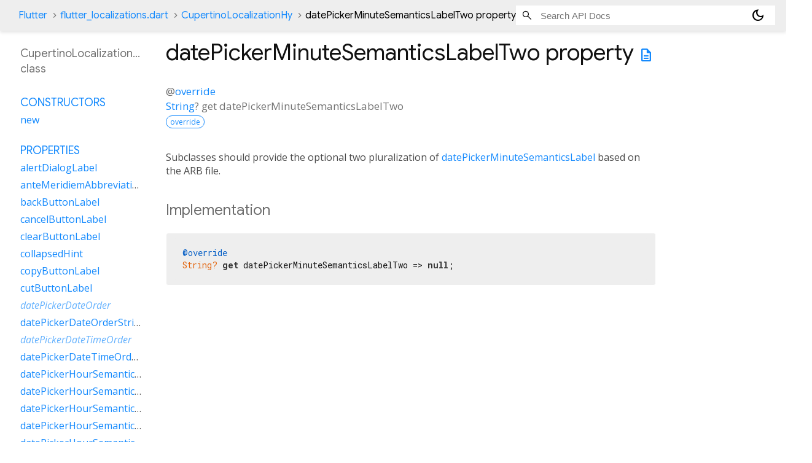

--- FILE ---
content_type: text/html; charset=utf-8
request_url: https://api.flutter.dev/flutter/flutter_localizations/CupertinoLocalizationHy-class-sidebar.html
body_size: 500
content:
<ol>

      <li class="section-title"><a href="flutter_localizations/CupertinoLocalizationHy-class.html#constructors">Constructors</a></li>
        <li><a href="flutter_localizations/CupertinoLocalizationHy/CupertinoLocalizationHy.html">new</a></li>


    
        <li class="section-title">
          <a href="flutter_localizations/CupertinoLocalizationHy-class.html#instance-properties">Properties</a>
        </li>
          
<li>
  <a href="flutter_localizations/CupertinoLocalizationHy/alertDialogLabel.html">alertDialogLabel</a>
</li>
          
<li>
  <a href="flutter_localizations/CupertinoLocalizationHy/anteMeridiemAbbreviation.html">anteMeridiemAbbreviation</a>
</li>
          
<li>
  <a href="flutter_localizations/CupertinoLocalizationHy/backButtonLabel.html">backButtonLabel</a>
</li>
          
<li>
  <a href="flutter_localizations/CupertinoLocalizationHy/cancelButtonLabel.html">cancelButtonLabel</a>
</li>
          
<li>
  <a href="flutter_localizations/CupertinoLocalizationHy/clearButtonLabel.html">clearButtonLabel</a>
</li>
          
<li>
  <a href="flutter_localizations/CupertinoLocalizationHy/collapsedHint.html">collapsedHint</a>
</li>
          
<li>
  <a href="flutter_localizations/CupertinoLocalizationHy/copyButtonLabel.html">copyButtonLabel</a>
</li>
          
<li>
  <a href="flutter_localizations/CupertinoLocalizationHy/cutButtonLabel.html">cutButtonLabel</a>
</li>
          
<li class="inherited">
  <a href="flutter_localizations/GlobalCupertinoLocalizations/datePickerDateOrder.html">datePickerDateOrder</a>
</li>
          
<li>
  <a href="flutter_localizations/CupertinoLocalizationHy/datePickerDateOrderString.html">datePickerDateOrderString</a>
</li>
          
<li class="inherited">
  <a href="flutter_localizations/GlobalCupertinoLocalizations/datePickerDateTimeOrder.html">datePickerDateTimeOrder</a>
</li>
          
<li>
  <a href="flutter_localizations/CupertinoLocalizationHy/datePickerDateTimeOrderString.html">datePickerDateTimeOrderString</a>
</li>
          
<li>
  <a href="flutter_localizations/CupertinoLocalizationHy/datePickerHourSemanticsLabelFew.html">datePickerHourSemanticsLabelFew</a>
</li>
          
<li>
  <a href="flutter_localizations/CupertinoLocalizationHy/datePickerHourSemanticsLabelMany.html">datePickerHourSemanticsLabelMany</a>
</li>
          
<li>
  <a href="flutter_localizations/CupertinoLocalizationHy/datePickerHourSemanticsLabelOne.html">datePickerHourSemanticsLabelOne</a>
</li>
          
<li>
  <a href="flutter_localizations/CupertinoLocalizationHy/datePickerHourSemanticsLabelOther.html">datePickerHourSemanticsLabelOther</a>
</li>
          
<li>
  <a href="flutter_localizations/CupertinoLocalizationHy/datePickerHourSemanticsLabelTwo.html">datePickerHourSemanticsLabelTwo</a>
</li>
          
<li>
  <a href="flutter_localizations/CupertinoLocalizationHy/datePickerHourSemanticsLabelZero.html">datePickerHourSemanticsLabelZero</a>
</li>
          
<li>
  <a href="flutter_localizations/CupertinoLocalizationHy/datePickerMinuteSemanticsLabelFew.html">datePickerMinuteSemanticsLabelFew</a>
</li>
          
<li>
  <a href="flutter_localizations/CupertinoLocalizationHy/datePickerMinuteSemanticsLabelMany.html">datePickerMinuteSemanticsLabelMany</a>
</li>
          
<li>
  <a href="flutter_localizations/CupertinoLocalizationHy/datePickerMinuteSemanticsLabelOne.html">datePickerMinuteSemanticsLabelOne</a>
</li>
          
<li>
  <a href="flutter_localizations/CupertinoLocalizationHy/datePickerMinuteSemanticsLabelOther.html">datePickerMinuteSemanticsLabelOther</a>
</li>
          
<li>
  <a href="flutter_localizations/CupertinoLocalizationHy/datePickerMinuteSemanticsLabelTwo.html">datePickerMinuteSemanticsLabelTwo</a>
</li>
          
<li>
  <a href="flutter_localizations/CupertinoLocalizationHy/datePickerMinuteSemanticsLabelZero.html">datePickerMinuteSemanticsLabelZero</a>
</li>
          
<li>
  <a href="flutter_localizations/CupertinoLocalizationHy/expandedHint.html">expandedHint</a>
</li>
          
<li>
  <a href="flutter_localizations/CupertinoLocalizationHy/expansionTileCollapsedHint.html">expansionTileCollapsedHint</a>
</li>
          
<li>
  <a href="flutter_localizations/CupertinoLocalizationHy/expansionTileCollapsedTapHint.html">expansionTileCollapsedTapHint</a>
</li>
          
<li>
  <a href="flutter_localizations/CupertinoLocalizationHy/expansionTileExpandedHint.html">expansionTileExpandedHint</a>
</li>
          
<li>
  <a href="flutter_localizations/CupertinoLocalizationHy/expansionTileExpandedTapHint.html">expansionTileExpandedTapHint</a>
</li>
          
<li class="inherited">
  <a href="dart-core/Object/hashCode.html">hashCode</a>
</li>
          
<li>
  <a href="flutter_localizations/CupertinoLocalizationHy/lookUpButtonLabel.html">lookUpButtonLabel</a>
</li>
          
<li>
  <a href="flutter_localizations/CupertinoLocalizationHy/menuDismissLabel.html">menuDismissLabel</a>
</li>
          
<li>
  <a href="flutter_localizations/CupertinoLocalizationHy/modalBarrierDismissLabel.html">modalBarrierDismissLabel</a>
</li>
          
<li>
  <a href="flutter_localizations/CupertinoLocalizationHy/noSpellCheckReplacementsLabel.html">noSpellCheckReplacementsLabel</a>
</li>
          
<li>
  <a href="flutter_localizations/CupertinoLocalizationHy/pasteButtonLabel.html">pasteButtonLabel</a>
</li>
          
<li>
  <a href="flutter_localizations/CupertinoLocalizationHy/postMeridiemAbbreviation.html">postMeridiemAbbreviation</a>
</li>
          
<li class="inherited">
  <a href="dart-core/Object/runtimeType.html">runtimeType</a>
</li>
          
<li>
  <a href="flutter_localizations/CupertinoLocalizationHy/searchTextFieldPlaceholderLabel.html">searchTextFieldPlaceholderLabel</a>
</li>
          
<li>
  <a href="flutter_localizations/CupertinoLocalizationHy/searchWebButtonLabel.html">searchWebButtonLabel</a>
</li>
          
<li>
  <a href="flutter_localizations/CupertinoLocalizationHy/selectAllButtonLabel.html">selectAllButtonLabel</a>
</li>
          
<li>
  <a href="flutter_localizations/CupertinoLocalizationHy/shareButtonLabel.html">shareButtonLabel</a>
</li>
          
<li>
  <a href="flutter_localizations/CupertinoLocalizationHy/tabSemanticsLabelRaw.html">tabSemanticsLabelRaw</a>
</li>
          
<li>
  <a href="flutter_localizations/CupertinoLocalizationHy/timerPickerHourLabelFew.html">timerPickerHourLabelFew</a>
</li>
          
<li>
  <a href="flutter_localizations/CupertinoLocalizationHy/timerPickerHourLabelMany.html">timerPickerHourLabelMany</a>
</li>
          
<li>
  <a href="flutter_localizations/CupertinoLocalizationHy/timerPickerHourLabelOne.html">timerPickerHourLabelOne</a>
</li>
          
<li>
  <a href="flutter_localizations/CupertinoLocalizationHy/timerPickerHourLabelOther.html">timerPickerHourLabelOther</a>
</li>
          
<li class="inherited">
  <a href="flutter_localizations/GlobalCupertinoLocalizations/timerPickerHourLabels.html">timerPickerHourLabels</a>
</li>
          
<li>
  <a href="flutter_localizations/CupertinoLocalizationHy/timerPickerHourLabelTwo.html">timerPickerHourLabelTwo</a>
</li>
          
<li>
  <a href="flutter_localizations/CupertinoLocalizationHy/timerPickerHourLabelZero.html">timerPickerHourLabelZero</a>
</li>
          
<li>
  <a href="flutter_localizations/CupertinoLocalizationHy/timerPickerMinuteLabelFew.html">timerPickerMinuteLabelFew</a>
</li>
          
<li>
  <a href="flutter_localizations/CupertinoLocalizationHy/timerPickerMinuteLabelMany.html">timerPickerMinuteLabelMany</a>
</li>
          
<li>
  <a href="flutter_localizations/CupertinoLocalizationHy/timerPickerMinuteLabelOne.html">timerPickerMinuteLabelOne</a>
</li>
          
<li>
  <a href="flutter_localizations/CupertinoLocalizationHy/timerPickerMinuteLabelOther.html">timerPickerMinuteLabelOther</a>
</li>
          
<li class="inherited">
  <a href="flutter_localizations/GlobalCupertinoLocalizations/timerPickerMinuteLabels.html">timerPickerMinuteLabels</a>
</li>
          
<li>
  <a href="flutter_localizations/CupertinoLocalizationHy/timerPickerMinuteLabelTwo.html">timerPickerMinuteLabelTwo</a>
</li>
          
<li>
  <a href="flutter_localizations/CupertinoLocalizationHy/timerPickerMinuteLabelZero.html">timerPickerMinuteLabelZero</a>
</li>
          
<li>
  <a href="flutter_localizations/CupertinoLocalizationHy/timerPickerSecondLabelFew.html">timerPickerSecondLabelFew</a>
</li>
          
<li>
  <a href="flutter_localizations/CupertinoLocalizationHy/timerPickerSecondLabelMany.html">timerPickerSecondLabelMany</a>
</li>
          
<li>
  <a href="flutter_localizations/CupertinoLocalizationHy/timerPickerSecondLabelOne.html">timerPickerSecondLabelOne</a>
</li>
          
<li>
  <a href="flutter_localizations/CupertinoLocalizationHy/timerPickerSecondLabelOther.html">timerPickerSecondLabelOther</a>
</li>
          
<li class="inherited">
  <a href="flutter_localizations/GlobalCupertinoLocalizations/timerPickerSecondLabels.html">timerPickerSecondLabels</a>
</li>
          
<li>
  <a href="flutter_localizations/CupertinoLocalizationHy/timerPickerSecondLabelTwo.html">timerPickerSecondLabelTwo</a>
</li>
          
<li>
  <a href="flutter_localizations/CupertinoLocalizationHy/timerPickerSecondLabelZero.html">timerPickerSecondLabelZero</a>
</li>
          
<li>
  <a href="flutter_localizations/CupertinoLocalizationHy/todayLabel.html">todayLabel</a>
</li>

        <li class="section-title inherited"><a href="flutter_localizations/CupertinoLocalizationHy-class.html#instance-methods">Methods</a></li>
          
<li class="inherited">
  <a href="flutter_localizations/GlobalCupertinoLocalizations/datePickerDayOfMonth.html">datePickerDayOfMonth</a>
</li>
          
<li class="inherited">
  <a href="flutter_localizations/GlobalCupertinoLocalizations/datePickerHour.html">datePickerHour</a>
</li>
          
<li class="inherited">
  <a href="flutter_localizations/GlobalCupertinoLocalizations/datePickerHourSemanticsLabel.html">datePickerHourSemanticsLabel</a>
</li>
          
<li class="inherited">
  <a href="flutter_localizations/GlobalCupertinoLocalizations/datePickerMediumDate.html">datePickerMediumDate</a>
</li>
          
<li class="inherited">
  <a href="flutter_localizations/GlobalCupertinoLocalizations/datePickerMinute.html">datePickerMinute</a>
</li>
          
<li class="inherited">
  <a href="flutter_localizations/GlobalCupertinoLocalizations/datePickerMinuteSemanticsLabel.html">datePickerMinuteSemanticsLabel</a>
</li>
          
<li class="inherited">
  <a href="flutter_localizations/GlobalCupertinoLocalizations/datePickerMonth.html">datePickerMonth</a>
</li>
          
<li class="inherited">
  <a href="flutter_localizations/GlobalCupertinoLocalizations/datePickerStandaloneMonth.html">datePickerStandaloneMonth</a>
</li>
          
<li class="inherited">
  <a href="flutter_localizations/GlobalCupertinoLocalizations/datePickerYear.html">datePickerYear</a>
</li>
          
<li class="inherited">
  <a href="dart-core/Object/noSuchMethod.html">noSuchMethod</a>
</li>
          
<li class="inherited">
  <a href="flutter_localizations/GlobalCupertinoLocalizations/tabSemanticsLabel.html">tabSemanticsLabel</a>
</li>
          
<li class="inherited">
  <a href="flutter_localizations/GlobalCupertinoLocalizations/timerPickerHour.html">timerPickerHour</a>
</li>
          
<li class="inherited">
  <a href="flutter_localizations/GlobalCupertinoLocalizations/timerPickerHourLabel.html">timerPickerHourLabel</a>
</li>
          
<li class="inherited">
  <a href="flutter_localizations/GlobalCupertinoLocalizations/timerPickerMinute.html">timerPickerMinute</a>
</li>
          
<li class="inherited">
  <a href="flutter_localizations/GlobalCupertinoLocalizations/timerPickerMinuteLabel.html">timerPickerMinuteLabel</a>
</li>
          
<li class="inherited">
  <a href="flutter_localizations/GlobalCupertinoLocalizations/timerPickerSecond.html">timerPickerSecond</a>
</li>
          
<li class="inherited">
  <a href="flutter_localizations/GlobalCupertinoLocalizations/timerPickerSecondLabel.html">timerPickerSecondLabel</a>
</li>
          
<li class="inherited">
  <a href="dart-core/Object/toString.html">toString</a>
</li>

        <li class="section-title inherited"><a href="flutter_localizations/CupertinoLocalizationHy-class.html#operators">Operators</a></li>
          
<li class="inherited">
  <a href="dart-core/Object/operator_equals.html">operator ==</a>
</li>

    

    


</ol>
